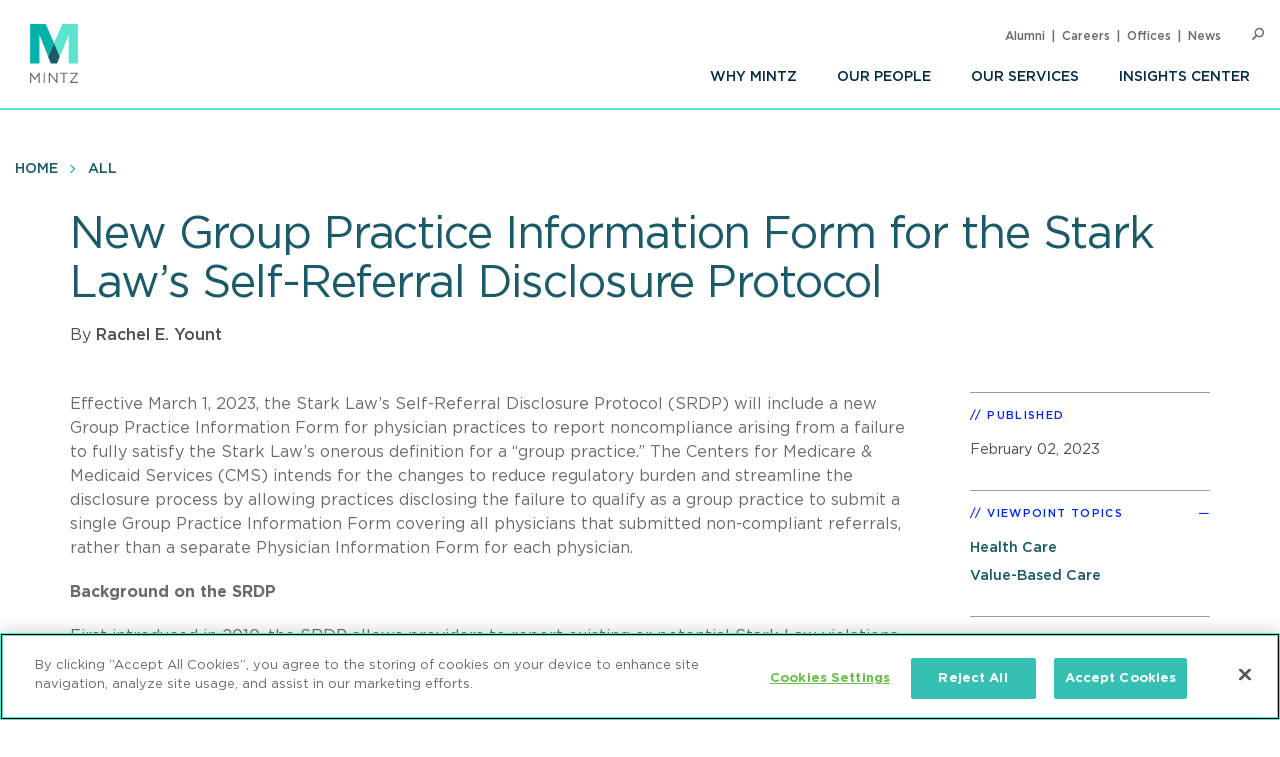

--- FILE ---
content_type: text/html; charset=UTF-8
request_url: https://www.mintz.com/insights-center/viewpoints/2146/2023-02-02-new-group-practice-information-form-stark-laws-self
body_size: 9511
content:


<!DOCTYPE html>
<html lang="en" dir="ltr" prefix="og: https://ogp.me/ns#">
  <head>
    <meta charset="utf-8" />
<meta name="description" content="The Stark Law’s Self-Referral Disclosure Protocol (SRDP) will include a new Group Practice Information Form for physician practices to report any noncompliance arising from not fully satisfying the Stark Law’s definition for a “group practice,” effective March 1, 2023. The Centers for Medicare &amp; Medicaid Services (CMS) intends for the changes to reduce regulatory burden and streamline the disclosure process." />
<link rel="canonical" href="https://www.mintz.com/insights-center/viewpoints/2146/2023-02-02-new-group-practice-information-form-stark-laws-self" />
<link rel="image_src" href="/sites/default/files/media/images/2020-02-14/Health-Care_Small_Viewpoints.png" />
<link rel="icon" href="/themes/custom/mintztheme/gnorm/build/favicon.ico" />
<link rel="icon" sizes="16x16" href="/themes/custom/mintztheme/gnorm/build/images/favicon/favicon-16x16.png" />
<link rel="icon" sizes="32x32" href="/themes/custom/mintztheme/gnorm/build/images/favicon/favicon-32x32.png" />
<link rel="apple-touch-icon" sizes="180x180" href="/themes/custom/mintztheme/gnorm/build/images/favicon/apple-touch-icon.png" />
<meta property="og:url" content="https://www.mintz.com/insights-center/viewpoints/2146/2023-02-02-new-group-practice-information-form-stark-laws-self" />
<meta property="og:title" content="New Group Practice Information Form for the Stark Law’s Self-Referral Disclosure Protocol" />
<meta property="og:description" content="The Stark Law’s Self-Referral Disclosure Protocol (SRDP) will include a new Group Practice Information Form for physician practices to report any noncompliance arising from not fully satisfying the Stark Law’s definition for a “group practice,” effective March 1, 2023. The Centers for Medicare &amp; Medicaid Services (CMS) intends for the changes to reduce regulatory burden and streamline the disclosure process." />
<meta property="og:image" content="https://www.mintz.com/sites/default/files/media/images/2020-02-14/Health-Care_Small_Viewpoints.png" />
<meta name="twitter:card" content="summary_large_image" />
<meta name="theme-color" content="#1b5b69" />
<meta name="viewport" content="width=device-width, initial-scale=1" />
<meta http-equiv="cleartype" content="on" />
<meta name="msapplication-tilecolor" content="#1b5b69" />
<meta name="Generator" content="Drupal 10 (https://www.drupal.org)" />
<meta name="MobileOptimized" content="width" />
<meta name="HandheldFriendly" content="true" />
<meta itemprop="acquia_lift:content_title" content="New Group Practice Information Form for the Stark Law’s Self-Referral Disclosure Protocol " />
<meta itemprop="acquia_lift:content_type" content="viewpoint" />
<meta itemprop="acquia_lift:page_type" content="node page" />
<meta itemprop="acquia_lift:context_language" content="en" />
<meta itemprop="acquia_lift:content_section" content="" />
<meta itemprop="acquia_lift:content_keywords" content="" />
<meta itemprop="acquia_lift:post_id" content="84451" />
<meta itemprop="acquia_lift:content_uuid" content="27b0a841-d01c-410f-bc69-f8ce8bd51140" />
<meta itemprop="acquia_lift:published_date" content="1675349116" />
<meta itemprop="acquia_lift:persona" content="" />
<meta itemprop="acquia_lift:engagement_score" content="1" />
<meta itemprop="acquia_lift:account_id" content="MINTZLCFGP" />
<meta itemprop="acquia_lift:site_id" content="mintz_local" />
<meta itemprop="acquia_lift:liftAssetsURL" content="https://lift3assets.lift.acquia.com/stable" />
<meta itemprop="acquia_lift:bootstrapMode" content="manual" />
<meta itemprop="acquia_lift:contentReplacementMode" content="trusted" />
<meta itemprop="acquia_lift:cdfVersion" content="1" />
<script src="https://lift3assets.lift.acquia.com/stable/lift.js" async></script>

    <title>New Group Practice Information Form for the Stark Law’s Self-Referral Disclosure Protocol | Mintz</title>
    <script nonce="gWdBNQVjfA2r11h43FHh5w" >
if("true"===sessionStorage.fontsLoaded)document.documentElement.classList.add("fonts-loaded")
else{var script=document.createElement("script")
script.src="/themes/custom/mintztheme/gnorm/build/scripts/fontloader.built.js",script.async=!0,document.head.appendChild(script)}
</script>
    <link rel="dns-prefetch" href="//lift3assets.lift.acquia.com">
<link rel="dns-prefetch" href="//us-east-1-decisionapi.lift.acquia.com">
<link rel="dns-prefetch" href="//production-cdn.lift.acquia.com">

<link rel="dns-prefetch" href="//siteimproveanalytics.com">
<link rel="dns-prefetch" href="//us1.siteimprove.com">

<link rel="dns-prefetch" href="//analytics.clickdimensions.com">

<link rel="dns-prefetch" href="//js-agent.newrelic.com">

<link rel="dns-prefetch" href="//www.google-analytics.com">

<link rel="dns-prefetch" href="//vimeo.com">
<link rel="dns-prefetch" href="//player.vimeo.com">
<link rel="dns-prefetch" href="//f.vimeocdn.com">
<link rel="dns-prefetch" href="//skyfire.vimeocdn.com">
    <link rel="stylesheet" media="all" href="/sites/default/files/css/css_G5YHtyPR45MQdLfXBjuvSooC_FajL2SlhKnl6kayF7I.css?delta=0&amp;language=en&amp;theme=mintztheme&amp;include=eJwdxNENgCAMBcCF0M5U5AUxLRhaVJzexPu4rXVQ6uNkWfngJ2ip_voOBWVpkWUxn1JqDjbNoRTZEK6C2-h_1ZaG4AMbgRyB" />
<link rel="stylesheet" media="all" href="/sites/default/files/css/css_-OeUf44qzEHGJ1mZNhoEdGXOOB-K9qE4czZGR65CogE.css?delta=1&amp;language=en&amp;theme=mintztheme&amp;include=eJwdxNENgCAMBcCF0M5U5AUxLRhaVJzexPu4rXVQ6uNkWfngJ2ip_voOBWVpkWUxn1JqDjbNoRTZEK6C2-h_1ZaG4AMbgRyB" />

    <script src="https://script.crazyegg.com/pages/scripts/0118/8909.js" async></script>

      <!-- OneTrust Cookies Consent Notice start for mintz.com -->
  <script nonce="gWdBNQVjfA2r11h43FHh5w" type="text/javascript" src="https://cdn.cookielaw.org/consent/fd0b2d2a-0866-4e7e-9c77-2bcb411e37b3/OtAutoBlock.js" ></script>
  <script nonce="gWdBNQVjfA2r11h43FHh5w" src="https://cdn.cookielaw.org/scripttemplates/otSDKStub.js"  type="text/javascript" charset="UTF-8" data-domain-script="fd0b2d2a-0866-4e7e-9c77-2bcb411e37b3" ></script>
  <script nonce="gWdBNQVjfA2r11h43FHh5w" type="text/javascript">
    function OptanonWrapper() { }
  </script>
  <!-- OneTrust Cookies Consent Notice end for mintz.com -->




  </head>
  <body>
            <a href="#main-content" class="visually-hidden focusable"> Skip to main content </a>
    <noscript><iframe src="https://www.googletagmanager.com/ns.html?id=GTM-WFZJJ3ST"
                  height="0" width="0" style="display:none;visibility:hidden"></iframe></noscript>

      <div class="dialog-off-canvas-main-canvas" data-off-canvas-main-canvas>
    
<header class="global-header">
  <div class="global-header__inner">
    <section class="wrapper">
      <div class="navigation-button-wrapper">
        <a href="#" class="navigation-button" data-module="GlobalNav" id="toggle-navigation" aria-controls="navigation" aria-expanded="false">
          <span>Menu</span>
        </a>
      </div>
      <div class="logo">
        <a href="/"><img src="/themes/custom/mintztheme/gnorm/build/images/logo--square-text.svg" alt="Mintz logo" data-ot-ignore></a>
      </div>
      <div class="navigation__wrapper">
                
<nav class="navigation navigation--primary" >
<ul role="menu" class="navigation__list"><li role="menuitem" class="navigation__item"><a class=" has-children" aria-label="Why Mintz" href="/why-mintz"  >Why Mintz<span class="navigation__arrow icon-angle-right"></span></a><ul role="menu" class="navigation__list"><li role="menuitem" class="navigation__item"><a class="" aria-label="Meet Our Managing Member" href="/why-mintz/meet-our-managing-member"  >Meet Our Managing Member</a></li><li role="menuitem" class="navigation__item"><a class="" aria-label="Our History" href="/why-mintz/our-history"  >Our History</a></li><li role="menuitem" class="navigation__item"><a class="" aria-label="Innovation" href="/why-mintz/innovation"  >Innovation</a></li><li role="menuitem" class="navigation__item"><a class="" aria-label="Diversity" href="/why-mintz/diversity"  >Diversity</a></li><li role="menuitem" class="navigation__item"><a class="" aria-label="Pro Bono" href="/why-mintz/pro-bono"  >Pro Bono</a></li><li role="menuitem" class="navigation__item"><a class="" aria-label="Community Service" href="/why-mintz/community-service"  >Community Service</a></li><li role="menuitem" class="navigation__item"><a class="" aria-label="Alumni" href="/why-mintz/alumni"  >Alumni</a></li><li role="menuitem" class="navigation__item"><a class="" aria-label="Leadership" href="/why-mintz/leadership"  >Leadership</a></li><li role="menuitem" class="navigation__item"><a class="" aria-label="Awards &amp; Recognition" href="/why-mintz/awards-recognition"  >Awards &amp; Recognition</a></li><li role="menuitem" class="navigation__item"><a class="" aria-label="International Law Firm Network" href="/why-mintz/international-law-firm-network"  >International Law Firm Network</a></li><li role="menuitem" class="navigation__item"><a class="" aria-label="In Memoriam" href="/why-mintz/memoriam"  >In Memoriam</a></li></ul></li><li role="menuitem" class="navigation__item"><a class="" aria-label="Our People" href="/our-people"  >Our People</a></li><li role="menuitem" class="navigation__item"><a class="" aria-label="Our Services" href="/our-services/practices"  >Our Services</a></li><li role="menuitem" class="navigation__item"><a class=" has-children" aria-label="Insights Center" href="/insights-center"  >Insights Center<span class="navigation__arrow icon-angle-right"></span></a><ul role="menu" class="navigation__list"><li role="menuitem" class="navigation__item"><a class="" aria-label="Events" href="/insights-center/events"  >Events</a></li><li role="menuitem" class="navigation__item"><a class="" aria-label="News &amp; Press Releases" href="/insights-center/news-press"  >News &amp; Press Releases</a></li></ul></li></ul>
</nav>


                
<nav class="navigation navigation--utility" >
<ul role="menu" class="navigation__list navigation__list--utility"><li role="menuitem" class="navigation__item navigation__item--utility"><a class="" aria-label="Alumni" href="/why-mintz/alumni"  >Alumni</a></li><li role="menuitem" class="navigation__item navigation__item--utility"><a class="" aria-label="Careers" href="/careers"  >Careers</a></li><li role="menuitem" class="navigation__item navigation__item--utility"><a class="" aria-label="Offices" href="/offices"  >Offices</a></li><li role="menuitem" class="navigation__item navigation__item--utility"><a class="" aria-label="News" href="/insights-center/news-press"  >News</a></li></ul>
</nav>

      </div>

      <div class="search" data-module="GlobalSearch">
            <form class="search__form" action="/search" method="get" aria-hidden="false">
  <div class="search__form-inner js-form-item form-item js-form-type-search-api-autocomplete form-item-keywords js-form-item-keywords">
    <label class="visually-hidden" for="globalSearch">Search</label>
    <input id="globalSearch" class="search__input form-autocomplete form-text ui-autocomplete-input" type="text" name="keywords" value="" placeholder="Search" data-drupal-selector="edit-keywords" data-search-api-autocomplete-search="viewpoint_search" data-autocomplete-path="/search_api_autocomplete/viewpoint_search?display=entity_view&amp;&amp;filter=keywords" size="30" maxlength="128" autocomplete="off">
    <button type="submit" class="search__button"><span class="button-icon icon-search"></span><span class="visually-hidden">Search</span></button>
  </div>
</form>
<a href="#" class="search__toggle"><span class="toggle-icon icon-search"></span><span class="visually-hidden">Open Search</span></a>
      </div>

    </section>
  </div>
</header>








<main class="main" id="main-content" tabindex="-1">
    <div class="region region-content">
    <div id="block-mainpagecontent" class="block block-system block-system-main-block">
  
    
          
  
  
<header class="header header--detail">
              
<nav class="navigation navigation--breadcrumb" >
<ul role="menu" class="navigation__list"><li role="menuitem" class="navigation__item"><a class="" aria-label="Home" href="/"  >Home</a></li><li role="menuitem" class="navigation__item"><a class="" aria-label="All" href="/insights-center"  >All</a></li></ul>
</nav>
        
  
        <div class="hero-content">
    <div class="wrapper">
      <div class="hero-content__inner">
        <div class="title-container">
          <h1>
<span>New Group Practice Information Form for the Stark Law’s Self-Referral Disclosure Protocol </span>
</h1>
                                                                <div class="byline">
                    <div class="byline_full">
                                              By 
                                                                                              <a href="/our-people/rachel-e-yount" hreflang="en">Rachel E. Yount</a>                                                                  </div>
                  </div>
                
                              </div>
      </div>
    </div>
  </div>
  
  </header>

  <div class="wrapper row">
    <div class="column__wrapper">
      <div class="column column--main">
        <div class="navigation--article">
  <div class="navigation__inner">
    <div class="wrapper">
            <div class="reading-progress" data-module="ReadingProgress">
        <progress class="reading-progress__progress-bar" value="0"></progress>
      </div>
    </div>
  </div>
</div>
        <div class="article-wrapper">
          <div class="wysiwyg">
              
                
  <p>Effective March 1, 2023, the Stark Law’s Self-Referral Disclosure Protocol (SRDP) will include a new Group Practice Information Form for physician practices to report noncompliance arising from a failure to fully satisfy the Stark Law’s onerous definition for a “group practice.” The Centers for Medicare &amp; Medicaid Services (CMS) intends for the changes to reduce regulatory burden and streamline the disclosure process by allowing practices disclosing the failure to qualify as a group practice to submit a single Group Practice Information Form covering all physicians that submitted non-compliant referrals, rather than a separate Physician Information Form for each physician.</p>

<p><strong>Background on the SRDP</strong></p>

<p>First introduced in 2010, the SRDP allows providers to report existing or potential Stark Law violations to CMS, which has the authority to reduce the amount that would otherwise be due as a result of submitting claims prohibited under the Stark Law. The primary reason that a provider might opt to use the SRDP is the likelihood of a reasonable settlement. Another significant benefit of using the SRDP is that it suspends the 60-day deadline to report and return overpayments. On the other hand, a major downside of the SRDP is that CMS has been extremely slow to close out disclosures. There have been, by some estimates, several thousand self-disclosures submitted, and, as of the end of 2020, CMS has only closed out <a href="https://www.cms.gov/Medicare/Fraud-and-Abuse/PhysicianSelfReferral/Self-Referral-Disclosure-Protocol-Settlements">524 disclosures</a>. (369 were settled, and 155 were either withdrawn or closed without settlement.)</p>

<p><strong>The Stark Law’s Definition for a Group Practice</strong></p>

<p>The Stark Law’s definition for a “group practice” is among its most difficult provisions to understand and apply, but it is also one of the most important. For example, the definition permits a practice that qualifies as a group practice greater latitude than other entities to pay physicians using productivity bonuses and profit shares. Moreover, a group practice can utilize the Stark Law’s in-office ancillary services exception, which permits physicians in the group practice to refer ancillary services (e.g., imaging, certain durable medical equipment, etc.) to other members of the group practices.</p>

<p>However, the group practice definition includes a number of technical requirements. For example, the Full Range of Services test requires that each physician in the group practice furnish substantially the full range of patient care services that the physician routinely furnishes through the joint use of shared office space, facilities, equipment, and personnel. The Substantially All test requires that 75% of the patient care services provided by physicians in the group must be furnished through the group and billed under the group’s billing number. Because the requirements to qualify as a group practice are numerous and challenging from a compliance standpoint, technical noncompliance with the group practice definition is frequently the subject of SRDP disclosures, according to CMS.</p>

<p><strong>Group Practice Information Form</strong></p>

<p>Under the <a href="https://www.cms.gov/files/zip/cms-voluntary-self-referral-disclosure-protocol-srdp-update.zip">revised SRDP</a>, physician practices can report Stark Law noncompliance arising from the failure to qualify as a group practice using the new Group Practice Information Form. Specifically, if a practice intended to qualify as a group practice in order to use the exceptions for physician services or in-office ancillary services, but these exceptions were not available to the practice because it failed to meet all the criteria to qualify as a group practice, the noncompliance can be disclosed using this form. Importantly, the new form can only be used to disclose the failure to qualify as a group practice and should not be used to report noncompliance with the requirements of a Stark Law exception, including the exceptions for physician services and in-office ancillary services.</p>

<p>Though the Group Practice Information Form has a limited applicability, it should streamline the process and reduce the paperwork, because CMS only requires submission of a single Group Practice Information Form covering all physicians in the practice that made non-compliant referrals. Otherwise, the disclosing party must submit separate Physician Information Forms for each physician covered under the self-disclosure, even if the factual details for each physician are identical.</p>

<p>The Group Practice Information Form requires the practice to identify and describe the specific circumstances for each element of the group practice definition that it failed to satisfy. For example, if the group practice failed to satisfy the Full Range of Services Element, the practice would need to identify how many physicians and the percentage of physicians in the practice that failed to furnish substantially the full range of patient care services that the physicians routinely furnish. The Group Practice Information Form also requires the disclosing physician practice to submit a single spreadsheet with information about the physicians who made prohibited referrals to the practice, including statements on:</p>

<ul>
	<li>whether each physician is or was an owner, employee, or independent contractor of the practice;</li>
	<li>whether each physician received compensation in a manner that was inconsistent with the group practice requirements; and</li>
	<li>a description of the period of noncompliance for each physician.</li>
</ul>

<p>Though the latest revisions to the SRDP are minor, the Group Practice Information Form should streamline the process and provide some relief to physician practices disclosing noncompliance with the group practice definition – a discreet yet frequently occurring – issue.</p>



            <p><a href="/subscribe" class="button">Subscribe To Viewpoints<span class="button__icon icon-long-arrow"></span></a></p>
          </div>
        </div>
      </div>
      <div class="column column--side">
        
    
  <div class="sidebar-list" >
    <h3 class="sidebar-list__title" >Published</h3>
    <div class="sidebar-list__list"  >
            <li class="sidebar-list__item">
          <time datetime="2023-02-02T12:00:00Z">February 02, 2023</time>

      </li>
      </div>
  </div>


    <div class="views-element-container">



  <div class="sidebar-list" data-module="SectionCollapse" data-initial-state="open">
    <h3 class="sidebar-list__title" data-trigger>Viewpoint Topics</h3>
    <div class="sidebar-list__list" data-target >
                  <li class="sidebar-list__item">
                  <a href="/insights-center/health-care" hreflang="en">Health Care</a>
            </li>
            <li class="sidebar-list__item">
                  <a href="/insights-center/value-based-care" hreflang="en">Value-Based Care</a>
            </li>
        </div>
  </div>






</div>


    
  <div class="sidebar-list" >
    <h3 class="sidebar-list__title" >Professionals</h3>
    <div class="sidebar-list__list"  >
                                  <li class="sidebar-list__item">
            <a href="/our-people/rachel-e-yount" aria-label="Rachel E. Yount">Rachel E. Yount</a>
      </li>
        </div>
  </div>


    
  <div class="sidebar-list sidebar-list--social" >
    <h3 class="sidebar-list__title" >Share</h3>
    <div class="sidebar-list__list"  >
                
<ul class="list-inline icon-list">
      <li>
      <a href="https://www.linkedin.com/shareArticle?mini=true&amp;url=https%3A%2F%2Fwww.mintz.com%2Finsights-center%2Fviewpoints%2F2146%2F2023-02-02-new-group-practice-information-form-stark-laws-self&amp;utm_source=mintz.com&amp;utm_medium=share&amp;utm_campaign=insights_linkedin" target="_blank" rel="noopener">
        <span class="icon fa-brands fa-linkedin-in" aria-label="LinkedIn"></span>
      </a>
    </li>
      <li>
      <a href="https://www.facebook.com/sharer/sharer.php?u=https%3A%2F%2Fwww.mintz.com%2Finsights-center%2Fviewpoints%2F2146%2F2023-02-02-new-group-practice-information-form-stark-laws-self" target="_blank" rel="noopener">
        <span class="icon fa-brands fa-facebook" aria-label="Facebook"></span>
      </a>
    </li>
      <li>
      <a href="https://x.com/intent/tweet?text=New Group Practice Information Form for the Stark Law’s Self-Referral Disclosure Protocol &amp;url=https%3A%2F%2Fwww.mintz.com%2Finsights-center%2Fviewpoints%2F2146%2F2023-02-02-new-group-practice-information-form-stark-laws-self" target="_blank" rel="noopener">
        <span class="icon fa-brands fa-square-x-twitter" aria-label="X"></span>
      </a>
    </li>
      <li>
      <a href="/cdn-cgi/l/email-protection#[base64]" target="_blank" rel="noopener">
        <span class="icon fa-solid fa-envelope" aria-label="Email"></span>
      </a>
    </li>
      <li>
      <a href="/mintz/pdf?id=84451" target="_blank" rel="noopener">
        <span class="icon icon-pdf" aria-label="PDF"></span>
      </a>
    </li>
  
  
      <li>
      <a href="#" onclick="javascript:window.print();" rel="noopener">
        <span class="icon icon-print" aria-label="Print"></span>
      </a>
    </li>
  </ul>
      </div>
  </div>

    <div class="views-element-container">



  <div class="sidebar-list" data-module="SectionCollapse" >
    <h3 class="sidebar-list__title" data-trigger>Related Practices</h3>
    <div class="sidebar-list__list" data-target >
                  <li class="sidebar-list__item">
                  <a href="/industries-practices/health-care-compliance-fraud-abuse-and-regulatory-counseling" hreflang="en">Health Care Compliance, Fraud &amp; Abuse, and Regulatory Counseling</a>
            </li>
            <li class="sidebar-list__item">
                  <a href="/industries-practices/health-care-enforcement-investigations" hreflang="en">Health Care Enforcement &amp; Investigations</a>
            </li>
        </div>
  </div>






</div>


    <div class="views-element-container">



  <div class="sidebar-list" data-module="SectionCollapse" >
    <h3 class="sidebar-list__title" data-trigger>Related Industries</h3>
    <div class="sidebar-list__list" data-target >
                  <li class="sidebar-list__item">
                  <a href="/industries-practices/value-based-care" hreflang="en">Value-Based Care</a>
            </li>
        </div>
  </div>






</div>


    
<section class="section section--card" >
  <div class="wrapper">

    
          <div class="item--listing-container">
                      
<div class="item item--card item--viewpoint-card" >
                                          <a href="/insights-center/viewpoints/2146/2022-07-19-two-recent-false-claims-act-settlements-highlight" class="item__image" aria-label="Health Care Viewpoints Thumbnail"><img class="lazyload" data-src="https://www.mintz.com/sites/default/files/styles/social/public/media/images/2020-02-14/Health-Care_Small_Viewpoints.png?itok=tl_P1WTa" alt="Health Care Viewpoints Thumbnail"></a>
                            
    
    <div class="item__title-container">
                              <h3 class="item__title"><a href="/insights-center/viewpoints/2146/2022-07-19-two-recent-false-claims-act-settlements-highlight" aria-label="Two Recent False Claims Act Settlements Highlight the Benefits of Self-Disclosure, Remediation, and Cooperation">
<span>Two Recent False Claims Act Settlements Highlight the Benefits of Self-Disclosure, Remediation, and Cooperation</span>
</a></h3>

                                      <h4 class="item__subtitle">
              July 19, 2022<span class="spacer">|</span>
                    Blog
      
          </h4>
  
    </div>

                    
    </div>

          
<div class="item item--card item--viewpoint-card" >
                                          <a href="/insights-center/viewpoints/2801/2021-07-29-combatting-patient-leakage-directing-physician-referrals" class="item__image" aria-label="Health Care Viewpoints Thumbnail"><img class="lazyload" data-src="https://www.mintz.com/sites/default/files/styles/social/public/media/images/2020-02-14/Health-Care_Small_Viewpoints.png?itok=tl_P1WTa" alt="Health Care Viewpoints Thumbnail"></a>
                            
    
    <div class="item__title-container">
                              <h3 class="item__title"><a href="/insights-center/viewpoints/2801/2021-07-29-combatting-patient-leakage-directing-physician-referrals" aria-label="Combatting Patient Leakage by Directing Physician Referrals: What is Permitted under the Stark Law?">
<span>Combatting Patient Leakage by Directing Physician Referrals: What is Permitted under the Stark Law?</span>
</a></h3>

                                      <h4 class="item__subtitle">
              July 29, 2021<span class="spacer">|</span>
                    Blog
      
          </h4>
  
    </div>

                    
    </div>

          
<div class="item item--card item--viewpoint-card" >
                                          <a href="/insights-center/viewpoints/2146/2021-03-17-health-law-diagnosed-final-rules-amending-anti-kickback" class="item__image" aria-label="Podcast Viewpoint Image"><img class="lazyload" data-src="https://www.mintz.com/sites/default/files/styles/social/public/media/images/2021-06-21/Thumbnail-Podcast-Small-v2_0.jpg?itok=GKfcI_JU" alt="Podcast Viewpoint Image"></a>
                            
    
    <div class="item__title-container">
                              <h3 class="item__title"><a href="/insights-center/viewpoints/2146/2021-03-17-health-law-diagnosed-final-rules-amending-anti-kickback" aria-label="Health Law Diagnosed — Final Rules Amending the Anti-Kickback Statute and Stark Law Regulations: Part 2">
<span>Health Law Diagnosed — Final Rules Amending the Anti-Kickback Statute and Stark Law Regulations: Part 2</span>
</a></h3>

                                      <h4 class="item__subtitle">
              March 17, 2021<span class="spacer">|</span>
                    Podcast
      
          </h4>
  
    </div>

                    
    </div>

              </div>
    
              
  </div>
</section>

      </div>
    </div>
  </div>

      
<section class="section section--list section--people-list section--bg-grey" >
  <div class="wrapper">

        <div class="section__title-container">
                        <h2 class="section__title">Author</h2>
              

                        </div>
    
                        
  
<div class="item item--list item--person-list" >
      <div class="item__header">
      <div class="item__image-container">
                                            <a href="/our-people/rachel-e-yount" class="item__image" aria-label="Rachel E. Yount"><img class="lazyload" data-src="https://www.mintz.com/sites/default/files/styles/headshot/public/media/images/2019-06-05/Professional_Cropped_Yount_Rachel_Mintz_0.jpg?itok=f55IXsp_" alt="Rachel E. Yount"></a>
                                  </div>
      <div class="item__title-container">
                                <h3 class="item__title"><a href="/our-people/rachel-e-yount" aria-label="Rachel E. Yount">
<span>Rachel E. Yount</span>
</a></h3>

                                                  <h4 class="item__subtitle">    
  Of Counsel

</h4>
                  
        
              </div>
    </div>
    <div class="item__body">
                      <div class="item__summary">
  Rachel Yount is a Mintz attorney who focuses her practice on health care industry transactions. Her clients include hospitals, health systems and plans, physician organizations, and pharmacy benefit managers.

</div>
                    </div>
</div>




      
              
  </div>
</section>


    

  </div>

  </div>

</main>

      <!--
"url": "https://www.youtube.com/user/MintzLevin",
"icon": "fa-brands fa-square-youtube",
"label": "Connect with Mintz on Youtube",
"title": "Youtube"
-->

<footer class="global-footer">
  <section class="wrapper">

    <div class="footer-connect row">
      <div class="footer-connect--title">
        <h2>Sign up for Mintz Insights</h2>
        <p>Get our latest thought leadership</p>
      </div>
      <div class="footer-connect--form">
        <form class="connect" action="/subscribe" method="POST">
          <input type="email" name="email" class="required" placeholder="Your email...." aria-label="Enter your email">
          <input type="submit" value="Sign Up">
        </form>
      </div>
    </div>

    <div class="footer-content row">
          
<div class="footer__column">
  <h3>Find Solutions</h3>
  <ul>
      <li><a aria-label="practices" href="/our-services/practices">Practices</a></li>
      <li><a aria-label="industries" href="/our-services/industries">Industries</a></li>
      <li><a aria-label="why mintz" href="/why-mintz">Why Mintz</a></li>
  </ul>
</div>

<div class="footer__column">
  <h3>Get in Touch</h3>
  <ul>
      <li><a aria-label="offices" href="/offices">Offices</a></li>
      <li><a aria-label="find an attorney" href="/our-people">Find an Attorney</a></li>
      <li><a aria-label="careers" href="/careers">Careers</a></li>
  </ul>
</div>

<div class="footer__column">
  <h3>Keep in Touch</h3>
  <ul>
      <li><a aria-label="insights center" href="/insights-center">Insights Center</a></li>
      <li><a aria-label="news & press releases" href="/insights-center/news-press">News & Press Releases</a></li>
      <li><a aria-label="events" href="/insights-center/events">Events</a></li>
  </ul>
</div>
      <div class="footer__column">
        <h3>Follow us</h3>
        <ul class="global-footer__connect">
                      <li class="social-follow__item">
  <a href="https://www.linkedin.com/company/mintz-law/" class="fa-brands fa-linkedin-in" target="_blank" rel="noopener" aria-label="Connect with Mintz on LinkedIn" title="LinkedIn"></a>
</li>
                      <li class="social-follow__item">
  <a href="https://www.facebook.com/MintzLaw/" class="fa-brands fa-facebook-f" target="_blank" rel="noopener" aria-label="Connect with Mintz on Facebook" title="Facebook"></a>
</li>
                      <li class="social-follow__item">
  <a href="https://x.com/Mintz_Law" class="fa-brands fa-x-twitter" target="_blank" rel="noopener" aria-label="Connect with Mintz on X.com" title="X"></a>
</li>
                  </ul>
      </div>
    </div>

        <nav role="navigation" aria-labelledby="block-footer-menu" id="block-footer">
            
  <h2 class="visually-hidden" id="block-footer-menu">Footer</h2>
  

        
<nav class="navigation navigation--footer" >
<ul role="menu" class="navigation__list"><li role="menuitem" class="navigation__item"><a class="" aria-label="Sitemap" href="/sitemap"  >Sitemap</a></li><li role="menuitem" class="navigation__item"><a class="" aria-label="Disclaimer" href="/disclaimer"  >Disclaimer</a></li><li role="menuitem" class="navigation__item"><a class="" aria-label="Privacy Statement" href="/privacy-statement"  >Privacy Statement</a></li><li role="menuitem" class="navigation__item"><a class="" aria-label="GDPR Privacy Notice" href="https://www.mintz.com/gdpr-privacy-notice"  >GDPR Privacy Notice</a></li><li role="menuitem" class="navigation__item"><a class="" aria-label="ML Strategies" href="http://www.mlstrategies.com/"  >ML Strategies</a></li><li role="menuitem" class="navigation__item"><a class="" aria-label="Alumni" href="/why-mintz/alumni"  >Alumni</a></li><li role="menuitem" class="navigation__item"><a class="" aria-label="Mintz Employee Access" href="/mintz-employee-access"  >Mintz Employee Access</a></li><li role="menuitem" class="navigation__item"><a class="" aria-label="Accessibility" href="https://www.mintz.com/integrated-accessibility-standards-policy-toronto-only"  >Accessibility</a></li></ul>
</nav>
  </nav>

    <div class="footer-copy">
      <p><a href="#" id="ReviewCookies">Review Cookie Management Center </a></p>
      <p>&copy; 2026 Mintz, Levin, Cohn, Ferris, Glovsky and Popeo, P.C. All Rights Reserved.</p>
    </div>
  </section>
</footer>
<script data-cfasync="false" src="/cdn-cgi/scripts/5c5dd728/cloudflare-static/email-decode.min.js"></script><script nonce="gWdBNQVjfA2r11h43FHh5w">
  document.getElementById("ReviewCookies").addEventListener("click", function() {
    Optanon.ToggleInfoDisplay();
  });
</script>


  
  

  </div>

    
    <script type="application/json" data-drupal-selector="drupal-settings-json">{"path":{"baseUrl":"\/","pathPrefix":"","currentPath":"node\/84451","currentPathIsAdmin":false,"isFront":false,"currentLanguage":"en"},"pluralDelimiter":"\u0003","gtag":{"tagId":"G-P2GZN4D6N8","consentMode":false,"otherIds":["AW-668770907"],"events":[],"additionalConfigInfo":[]},"suppressDeprecationErrors":true,"ajaxPageState":{"libraries":"eJxdiFsKgDAMwC407ZGkm6VO2g1sfczTK-KP_oQkacGzETOkVwLXykKDIwPf-HePMx7fqUFz8dMnUgKWGlE68ya5cLBmTgoRjcKWaTd42GsdV6ELIQEw7w","theme":"mintztheme","theme_token":null},"ajaxTrustedUrl":[],"gtm":{"tagId":null,"settings":{"data_layer":"dataLayer","include_classes":false,"allowlist_classes":"","blocklist_classes":"","include_environment":false,"environment_id":"","environment_token":""},"tagIds":["GTM-WFZJJ3ST"]},"mintztheme":{"script_path":"\/themes\/custom\/mintztheme\/gnorm\/build\/scripts\/"},"csp":{"nonce":"gWdBNQVjfA2r11h43FHh5w"},"user":{"uid":0,"permissionsHash":"ac3ae39bfc680e41b98804eee9daeec36d110c97e567703d0881c31618843d5c"}}</script>
<script src="/sites/default/files/js/js_qiVctnpErltsqxevmOy0qHe39Wn0UeV5SPVOpFMgQOY.js?scope=footer&amp;delta=0&amp;language=en&amp;theme=mintztheme&amp;include=eJxLLkqsqkxNT9dPhjJ00vPz03NS40sS0_XTgQQ6Xy8xK7ECVTBXJzczr6SqJCM1N1U_PSc_KTFHt7ikMiczLx0A6u0k6Q"></script>
<script src="/modules/contrib/google_tag/js/gtag.js?t98edo"></script>
<script src="/sites/default/files/js/js_Bfcm1zhwOtTErUfCI0zirp2gh9I5K8RIXwh7BoodRmA.js?scope=footer&amp;delta=2&amp;language=en&amp;theme=mintztheme&amp;include=eJxLLkqsqkxNT9dPhjJ00vPz03NS40sS0_XTgQQ6Xy8xK7ECVTBXJzczr6SqJCM1N1U_PSc_KTFHt7ikMiczLx0A6u0k6Q"></script>
<script src="/modules/contrib/google_tag/js/gtm.js?t98edo"></script>
<script src="/themes/custom/mintztheme/gnorm/build/scripts/app.built.js?v=10.4.5" async></script>

    <link href="/themes/custom/mintztheme/gnorm/app/fonts/fa/css/fontawesome.css" rel="stylesheet">
<link href="/themes/custom/mintztheme/gnorm/app/fonts/fa/css/brands.css" rel="stylesheet">
<link href="/themes/custom/mintztheme/gnorm/app/fonts/fa/css/solid.css" rel="stylesheet">
<script nonce="gWdBNQVjfA2r11h43FHh5w"  type="text/javascript" defer="defer" src="https://extend.vimeocdn.com/ga4/83643743.js"></script>

<script nonce="gWdBNQVjfA2r11h43FHh5w"  type="text/javascript">
  /*<![CDATA[*/
  (function() {
    var sz = document.createElement('script'); sz.type = 'text/javascript'; sz.async = true;
    sz.src = '//siteimproveanalytics.com/js/siteanalyze_57069.js';
    var s = document.getElementsByTagName('script')[0]; s.parentNode.insertBefore(sz, s);
  })();
  /*]]>*/
</script>


<script type="text/javascript" nonce="gWdBNQVjfA2r11h43FHh5w" >

  _linkedin_partner_id = "5899876";

  window._linkedin_data_partner_ids = window._linkedin_data_partner_ids || [];

  window._linkedin_data_partner_ids.push(_linkedin_partner_id);

</script>
<script type="text/javascript" nonce="gWdBNQVjfA2r11h43FHh5w" >

  (function(l) {

    if (!l){window.lintrk = function(a,b){window.lintrk.q.push([a,b])};

      window.lintrk.q=[]}

    var s = document.getElementsByTagName("script")[0];

    var b = document.createElement("script");

    b.type = "text/javascript";b.async = true;

    b.src = "https://snap.licdn.com/li.lms-analytics/insight.min.js";

    s.parentNode.insertBefore(b, s);})(window.lintrk);

</script>
<noscript>
  <img height="1" width="1" style="display:none;" alt="" src="https://px.ads.linkedin.com/collect/?pid=5899876&fmt=gif" />
</noscript>



  </body>
</html>
